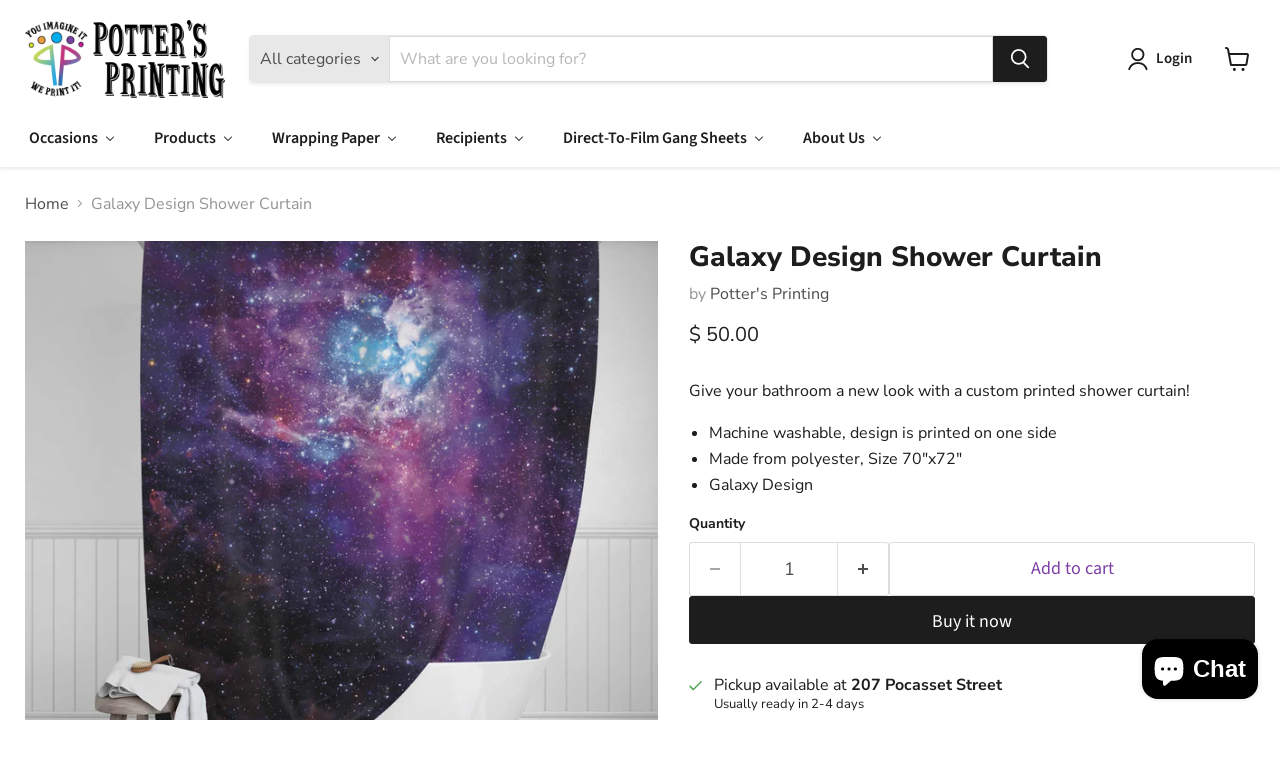

--- FILE ---
content_type: text/html; charset=utf-8
request_url: https://www.pottersprintingstore.com/collections/all/products/galaxy-design-shower-curtain?view=recently-viewed
body_size: 1779
content:










  









<div
  class="productgrid--item  imagestyle--cropped-medium        product-recently-viewed-card    show-actions--mobile"
  data-product-item
  data-product-quickshop-url="/products/galaxy-design-shower-curtain"
  
    data-recently-viewed-card
  
>
  <div class="productitem" data-product-item-content>
    
    
    
    

    

    

    <div class="productitem__container">
      <div class="product-recently-viewed-card-time" data-product-handle="galaxy-design-shower-curtain">
      <button
        class="product-recently-viewed-card-remove"
        aria-label="close"
        data-remove-recently-viewed
      >
        


                                                                        <svg class="icon-remove "    aria-hidden="true"    focusable="false"    role="presentation"    xmlns="http://www.w3.org/2000/svg" width="10" height="10" viewBox="0 0 10 10" xmlns="http://www.w3.org/2000/svg">      <path fill="currentColor" d="M6.08785659,5 L9.77469752,1.31315906 L8.68684094,0.225302476 L5,3.91214341 L1.31315906,0.225302476 L0.225302476,1.31315906 L3.91214341,5 L0.225302476,8.68684094 L1.31315906,9.77469752 L5,6.08785659 L8.68684094,9.77469752 L9.77469752,8.68684094 L6.08785659,5 Z"></path>    </svg>                                              

      </button>
    </div>

      <div class="productitem__image-container">
        <a
          class="productitem--image-link"
          href="/products/galaxy-design-shower-curtain"
          tabindex="-1"
          data-product-page-link
        >
          <figure
            class="productitem--image"
            data-product-item-image
            
          >
            
              
              

  
    <noscript data-rimg-noscript>
      <img
        
          src="//www.pottersprintingstore.com/cdn/shop/products/galaxy_Shower_curtain_db3beaea-673d-49c1-af9a-029a838a8658_512x512.jpg?v=1626108343"
        

        alt="Galaxy Design Shower Curtain"
        data-rimg="noscript"
        srcset="//www.pottersprintingstore.com/cdn/shop/products/galaxy_Shower_curtain_db3beaea-673d-49c1-af9a-029a838a8658_512x512.jpg?v=1626108343 1x, //www.pottersprintingstore.com/cdn/shop/products/galaxy_Shower_curtain_db3beaea-673d-49c1-af9a-029a838a8658_1024x1024.jpg?v=1626108343 2x, //www.pottersprintingstore.com/cdn/shop/products/galaxy_Shower_curtain_db3beaea-673d-49c1-af9a-029a838a8658_1536x1536.jpg?v=1626108343 3x, //www.pottersprintingstore.com/cdn/shop/products/galaxy_Shower_curtain_db3beaea-673d-49c1-af9a-029a838a8658_2048x2048.jpg?v=1626108343 4x"
        class="productitem--image-primary"
        
        
      >
    </noscript>
  

  <img
    
      src="//www.pottersprintingstore.com/cdn/shop/products/galaxy_Shower_curtain_db3beaea-673d-49c1-af9a-029a838a8658_512x512.jpg?v=1626108343"
    
    alt="Galaxy Design Shower Curtain"

    
      data-rimg="lazy"
      data-rimg-scale="1"
      data-rimg-template="//www.pottersprintingstore.com/cdn/shop/products/galaxy_Shower_curtain_db3beaea-673d-49c1-af9a-029a838a8658_{size}.jpg?v=1626108343"
      data-rimg-max="3500x3500"
      data-rimg-crop="false"
      
      srcset="data:image/svg+xml;utf8,<svg%20xmlns='http://www.w3.org/2000/svg'%20width='512'%20height='512'></svg>"
    

    class="productitem--image-primary"
    
    
  >



  <div data-rimg-canvas></div>


            

            




























            <span class="visually-hidden">Galaxy Design Shower Curtain</span>
          </figure>
        </a>
      </div><div class="productitem--info">
        
          
        

        

        <h2 class="productitem--title">
          <a href="/products/galaxy-design-shower-curtain" data-product-page-link>
            Galaxy Design Shower Curtain
          </a>
        </h2>

        
          
        

        
          






























<div class="price productitem__price ">
  
    <div
      class="price__compare-at "
      data-price-compare-container
    >

      
        <span class="money price__original" data-price-original></span>
      
    </div>


    
      
      <div class="price__compare-at--hidden" data-compare-price-range-hidden>
        
          <span class="visually-hidden">Original price</span>
          <span class="money price__compare-at--min" data-price-compare-min>
            $ 50.00
          </span>
          -
          <span class="visually-hidden">Original price</span>
          <span class="money price__compare-at--max" data-price-compare-max>
            $ 50.00
          </span>
        
      </div>
      <div class="price__compare-at--hidden" data-compare-price-hidden>
        <span class="visually-hidden">Original price</span>
        <span class="money price__compare-at--single" data-price-compare>
          
        </span>
      </div>
    
  

  <div class="price__current  " data-price-container>

    

    
      
      
      <span class="money" data-price>
        $ 50.00
      </span>
    
    
  </div>

  
    
    <div class="price__current--hidden" data-current-price-range-hidden>
      
        <span class="money price__current--min" data-price-min>$ 50.00</span>
        -
        <span class="money price__current--max" data-price-max>$ 50.00</span>
      
    </div>
    <div class="price__current--hidden" data-current-price-hidden>
      <span class="visually-hidden">Current price</span>
      <span class="money" data-price>
        $ 50.00
      </span>
    </div>
  

  
    
    
    
    

    <div
      class="
        productitem__unit-price
        hidden
      "
      data-unit-price
    >
      <span class="productitem__total-quantity" data-total-quantity></span> | <span class="productitem__unit-price--amount money" data-unit-price-amount></span> / <span class="productitem__unit-price--measure" data-unit-price-measure></span>
    </div>
  

  
</div>


        

        
          

          
            
          
        

        
          <div class="productitem--description">
            <p>Give your bathroom a new look with a custom printed shower curtain!
Machine washable, design is printed on one side
Made from polyester, Size 70"x7...</p>

            
              <a
                href="/products/galaxy-design-shower-curtain"
                class="productitem--link"
                data-product-page-link
              >
                View full details
              </a>
            
          </div>
        
      </div>

      
    </div>
  </div>

  
    <script type="application/json" data-quick-buy-settings>
      {
        "cart_redirection": true,
        "money_format": "$ {{amount}}"
      }
    </script>
  
</div>


--- FILE ---
content_type: application/javascript; charset=utf-8
request_url: https://pixee.gropulse.com/get_script?shop=created-by-mama.myshopify.com
body_size: -139
content:

  (function(){
    if (location.pathname.includes('/thank_you') || location.pathname.includes('/thank-you')) {
      var script = document.createElement("script");
      script.type = "text/javascript";
      script.src = "https://pixee.gropulse.com/get_purchase_page_script?shop=created-by-mama.myshopify.com";
      document.getElementsByTagName("head")[0].appendChild(script);
    }
  })();
  

--- FILE ---
content_type: text/javascript; charset=utf-8
request_url: https://www.pottersprintingstore.com/products/galaxy-design-shower-curtain.js
body_size: 832
content:
{"id":6573185466471,"title":"Galaxy Design Shower Curtain","handle":"galaxy-design-shower-curtain","description":"\u003cdiv\u003eGive your bathroom a new look with a custom printed shower curtain!\u003c\/div\u003e\u003cul\u003e\n\u003cli\u003eMachine washable, design is printed on one side\u003c\/li\u003e\n\u003cli\u003eMade from polyester, Size 70\"x72\"\u003c\/li\u003e\n\u003cli\u003eGalaxy Design\u003c\/li\u003e\n\u003c\/ul\u003e","published_at":"2021-07-14T08:40:54-04:00","created_at":"2021-07-12T12:45:43-04:00","vendor":"Potter's Printing","type":"Shower Curtain","tags":["Home \u0026 Decor","other designs"],"price":5000,"price_min":5000,"price_max":5000,"available":true,"price_varies":false,"compare_at_price":null,"compare_at_price_min":0,"compare_at_price_max":0,"compare_at_price_varies":false,"variants":[{"id":39401864724583,"title":"Default Title","option1":"Default Title","option2":null,"option3":null,"sku":null,"requires_shipping":true,"taxable":true,"featured_image":null,"available":true,"name":"Galaxy Design Shower Curtain","public_title":null,"options":["Default Title"],"price":5000,"weight":454,"compare_at_price":null,"inventory_quantity":0,"inventory_management":null,"inventory_policy":"deny","barcode":"660355227400","requires_selling_plan":false,"selling_plan_allocations":[]}],"images":["\/\/cdn.shopify.com\/s\/files\/1\/1169\/4484\/products\/galaxy_Shower_curtain_db3beaea-673d-49c1-af9a-029a838a8658.jpg?v=1626108343"],"featured_image":"\/\/cdn.shopify.com\/s\/files\/1\/1169\/4484\/products\/galaxy_Shower_curtain_db3beaea-673d-49c1-af9a-029a838a8658.jpg?v=1626108343","options":[{"name":"Title","position":1,"values":["Default Title"]}],"url":"\/products\/galaxy-design-shower-curtain","media":[{"alt":"Galaxy Design Shower Curtain","id":20741913641063,"position":1,"preview_image":{"aspect_ratio":1.0,"height":3500,"width":3500,"src":"https:\/\/cdn.shopify.com\/s\/files\/1\/1169\/4484\/products\/galaxy_Shower_curtain_db3beaea-673d-49c1-af9a-029a838a8658.jpg?v=1626108343"},"aspect_ratio":1.0,"height":3500,"media_type":"image","src":"https:\/\/cdn.shopify.com\/s\/files\/1\/1169\/4484\/products\/galaxy_Shower_curtain_db3beaea-673d-49c1-af9a-029a838a8658.jpg?v=1626108343","width":3500}],"requires_selling_plan":false,"selling_plan_groups":[]}